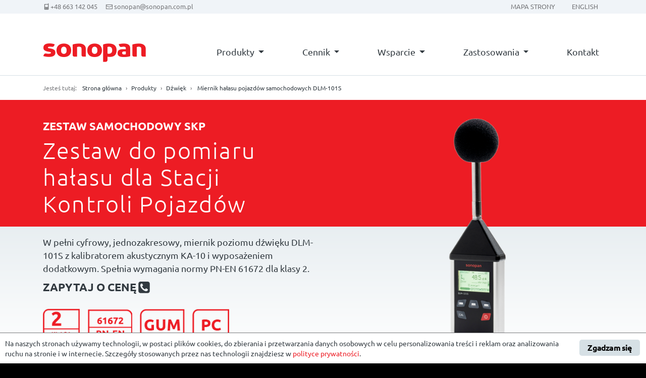

--- FILE ---
content_type: text/html; charset=UTF-8
request_url: https://www.sonopan.com.pl/pl/produkty/dzwiek/miernik-halasu-pojazdow-samochodowych-dlm-101s/
body_size: 38900
content:
<!doctype html>
<html lang="pl-PL"
	prefix="og: http://ogp.me/ns#" >
<head>
    <meta charset="UTF-8">
            <title>Miernik hałasu pojazdów samochodowych DLM-101S - Sonopan</title>
            <meta name="viewport" content="width=device-width, initial-scale=1, shrink-to-fit=no">
    
    <link rel="alternate" hreflang="pl" href="https://www.sonopan.com.pl/pl/produkty/dzwiek/miernik-halasu-pojazdow-samochodowych-dlm-101s/" />
<link rel="alternate" hreflang="en" href="https://www.sonopan.com.pl/en/products/sound/noise-meter-for-motor-vehicles-dlm-101s/" />

<!-- All in One SEO Pack 2.12 by Michael Torbert of Semper Fi Web Designob_start_detected [-1,-1] -->
<meta name="description"  content="Miernik poziomu dźwięku, hałasu. Spełnia wymagania normy PN-EN 61672 dla klasy 2. Pomiaru hałasu pojazdów samochodowych. Dla SKP i policji. Wzorcowanie." />

<link rel="canonical" href="https://www.sonopan.com.pl/pl/produkty/dzwiek/miernik-halasu-pojazdow-samochodowych-dlm-101s/" />
<meta property="og:title" content="Miernik hałasu pojazdów samochodowych DLM-101S - Sonopan" />
<meta property="og:type" content="article" />
<meta property="og:url" content="https://www.sonopan.com.pl/pl/produkty/dzwiek/miernik-halasu-pojazdow-samochodowych-dlm-101s/" />
<meta property="og:image" content="https://www.sonopan.com.pl/wp-content/plugins/all-in-one-seo-pack/images/default-user-image.png" />
<meta property="og:site_name" content="Sonopan" />
<meta property="og:description" content="Miernik poziomu dźwięku, hałasu. Spełnia wymagania normy PN-EN 61672 dla klasy 2. Pomiaru hałasu pojazdów samochodowych. Dla SKP i policji. Wzorcowanie." />
<meta property="article:published_time" content="2019-01-05T12:14:51Z" />
<meta property="article:modified_time" content="2024-12-31T09:01:32Z" />
<meta name="twitter:card" content="summary" />
<meta name="twitter:title" content="Miernik hałasu pojazdów samochodowych DLM-101S - Sonopan" />
<meta name="twitter:description" content="Miernik poziomu dźwięku, hałasu. Spełnia wymagania normy PN-EN 61672 dla klasy 2. Pomiaru hałasu pojazdów samochodowych. Dla SKP i policji. Wzorcowanie." />
<meta name="twitter:image" content="https://www.sonopan.com.pl/wp-content/plugins/all-in-one-seo-pack/images/default-user-image.png" />
<meta itemprop="image" content="https://www.sonopan.com.pl/wp-content/plugins/all-in-one-seo-pack/images/default-user-image.png" />
			<script type="text/javascript" >
				window.ga=window.ga||function(){(ga.q=ga.q||[]).push(arguments)};ga.l=+new Date;
				ga('create', 'UA-135446476-1', 'auto');
				// Plugins
				
				ga('send', 'pageview');
			</script>
			<script async src="https://www.google-analytics.com/analytics.js"></script>
			<!-- /all in one seo pack -->
<link rel='dns-prefetch' href='//s.w.org' />
		<script type="text/javascript">
			window._wpemojiSettings = {"baseUrl":"https:\/\/s.w.org\/images\/core\/emoji\/11\/72x72\/","ext":".png","svgUrl":"https:\/\/s.w.org\/images\/core\/emoji\/11\/svg\/","svgExt":".svg","source":{"concatemoji":"https:\/\/www.sonopan.com.pl\/wp-includes\/js\/wp-emoji-release.min.js"}};
			!function(a,b,c){function d(a,b){var c=String.fromCharCode;l.clearRect(0,0,k.width,k.height),l.fillText(c.apply(this,a),0,0);var d=k.toDataURL();l.clearRect(0,0,k.width,k.height),l.fillText(c.apply(this,b),0,0);var e=k.toDataURL();return d===e}function e(a){var b;if(!l||!l.fillText)return!1;switch(l.textBaseline="top",l.font="600 32px Arial",a){case"flag":return!(b=d([55356,56826,55356,56819],[55356,56826,8203,55356,56819]))&&(b=d([55356,57332,56128,56423,56128,56418,56128,56421,56128,56430,56128,56423,56128,56447],[55356,57332,8203,56128,56423,8203,56128,56418,8203,56128,56421,8203,56128,56430,8203,56128,56423,8203,56128,56447]),!b);case"emoji":return b=d([55358,56760,9792,65039],[55358,56760,8203,9792,65039]),!b}return!1}function f(a){var c=b.createElement("script");c.src=a,c.defer=c.type="text/javascript",b.getElementsByTagName("head")[0].appendChild(c)}var g,h,i,j,k=b.createElement("canvas"),l=k.getContext&&k.getContext("2d");for(j=Array("flag","emoji"),c.supports={everything:!0,everythingExceptFlag:!0},i=0;i<j.length;i++)c.supports[j[i]]=e(j[i]),c.supports.everything=c.supports.everything&&c.supports[j[i]],"flag"!==j[i]&&(c.supports.everythingExceptFlag=c.supports.everythingExceptFlag&&c.supports[j[i]]);c.supports.everythingExceptFlag=c.supports.everythingExceptFlag&&!c.supports.flag,c.DOMReady=!1,c.readyCallback=function(){c.DOMReady=!0},c.supports.everything||(h=function(){c.readyCallback()},b.addEventListener?(b.addEventListener("DOMContentLoaded",h,!1),a.addEventListener("load",h,!1)):(a.attachEvent("onload",h),b.attachEvent("onreadystatechange",function(){"complete"===b.readyState&&c.readyCallback()})),g=c.source||{},g.concatemoji?f(g.concatemoji):g.wpemoji&&g.twemoji&&(f(g.twemoji),f(g.wpemoji)))}(window,document,window._wpemojiSettings);
		</script>
		<style type="text/css">
img.wp-smiley,
img.emoji {
	display: inline !important;
	border: none !important;
	box-shadow: none !important;
	height: 1em !important;
	width: 1em !important;
	margin: 0 .07em !important;
	vertical-align: -0.1em !important;
	background: none !important;
	padding: 0 !important;
}
</style>
<link rel='stylesheet' id='ginger-style-css'  href='https://www.sonopan.com.pl/wp-content/plugins/ginger/front/css/cookies-enabler.css' type='text/css' media='all' />
<link rel='stylesheet' id='bootstrap-css'  href='https://www.sonopan.com.pl/wp-content/themes/sonopan-theme/css/bootstrap.min.css' type='text/css' media='all' />
<link rel='stylesheet' id='sonopan-css'  href='https://www.sonopan.com.pl/wp-content/themes/sonopan-theme/css/sonopan.min.css' type='text/css' media='all' />
<script type='text/javascript' src='https://www.sonopan.com.pl/wp-content/plugins/ginger/addon/analytics/gingeranalytics.min.js'></script>
<script type='text/javascript' src='https://www.sonopan.com.pl/wp-content/plugins/ginger/front/js/cookies-enabler.min.js'></script>
<link rel='https://api.w.org/' href='https://www.sonopan.com.pl/pl/wp-json/' />
<link rel="EditURI" type="application/rsd+xml" title="RSD" href="https://www.sonopan.com.pl/xmlrpc.php?rsd" />
<link rel="wlwmanifest" type="application/wlwmanifest+xml" href="https://www.sonopan.com.pl/wp-includes/wlwmanifest.xml" /> 
<link rel='prev' title='DSA-50F filtry oktawowe i 1/3 oktawowe' href='https://www.sonopan.com.pl/pl/produkty/akcesoria/dzwiek-2/dsa-50f/' />
<link rel='next' title='Całkujący miernik poziomu dźwięku DLM-101' href='https://www.sonopan.com.pl/pl/produkty/dzwiek/calkujacy-miernik-poziomu-dzwieku-dlm-101/' />

<link rel='shortlink' href='https://www.sonopan.com.pl/pl/?p=196' />
<link rel="alternate" type="application/json+oembed" href="https://www.sonopan.com.pl/pl/wp-json/oembed/1.0/embed/?url=https%3A%2F%2Fwww.sonopan.com.pl%2Fpl%2Fprodukty%2Fdzwiek%2Fmiernik-halasu-pojazdow-samochodowych-dlm-101s%2F" />
<link rel="alternate" type="text/xml+oembed" href="https://www.sonopan.com.pl/pl/wp-json/oembed/1.0/embed/?url=https%3A%2F%2Fwww.sonopan.com.pl%2Fpl%2Fprodukty%2Fdzwiek%2Fmiernik-halasu-pojazdow-samochodowych-dlm-101s%2F&#038;format=xml" />
<meta name="generator" content="WPML ver:4.2.4 stt:1,41;" />
            <script type="text/javascript">
        var ginger_logger = "Y";
        var ginger_logger_url = "https://www.sonopan.com.pl/pl/";
        var current_url = "https://www.sonopan.com.pl/pl/produkty/dzwiek/miernik-halasu-pojazdow-samochodowych-dlm-101s/";

        function gingerAjaxLogTime(status) {
            var xmlHttp = new XMLHttpRequest();
            var parameters = "ginger_action=time";
            var url= ginger_logger_url + "?" + parameters;
            xmlHttp.open("GET", url, true);

            //Black magic paragraph
            xmlHttp.setRequestHeader("Content-type", "application/x-www-form-urlencoded");

            xmlHttp.onreadystatechange = function() {
                if(xmlHttp.readyState == 4 && xmlHttp.status == 200) {
                    var time = xmlHttp.responseText;
                    gingerAjaxLogger(time, status);
                }
            }

            xmlHttp.send(parameters);
        }

        function gingerAjaxLogger(ginger_logtime, status) {
            console.log(ginger_logtime);
            var xmlHttp = new XMLHttpRequest();
            var parameters = "ginger_action=log&time=" + ginger_logtime + "&url=" + current_url + "&status=" + status;
            var url= ginger_logger_url + "?" + parameters;
            //console.log(url);
            xmlHttp.open("GET", url, true);

            //Black magic paragraph
            xmlHttp.setRequestHeader("Content-type", "application/x-www-form-urlencoded");

            xmlHttp.send(parameters);
        }

    </script>
    

    <!-- Icons -->
    <link rel="apple-touch-icon" sizes="180x180" href="https://www.sonopan.com.pl/wp-content/themes/sonopan-theme/icons/apple-touch-icon.png">
    <link rel="icon" type="image/png" sizes="32x32" href="https://www.sonopan.com.pl/wp-content/themes/sonopan-theme/icons/favicon-32x32.png">
    <link rel="icon" type="image/png" sizes="16x16" href="https://www.sonopan.com.pl/wp-content/themes/sonopan-theme/icons/favicon-16x16.png">
    <link rel="manifest" href="https://www.sonopan.com.pl/wp-content/themes/sonopan-theme/icons/site.webmanifest">
    <link rel="mask-icon" href="https://www.sonopan.com.pl/wp-content/themes/sonopan-theme/icons/safari-pinned-tab.svg" color="#ee1d23">
    <link rel="shortcut icon" href="https://www.sonopan.com.pl/wp-content/themes/sonopan-theme/icons/favicon.ico">
    <meta name="msapplication-TileColor" content="#ee1d23">
    <meta name="msapplication-config" content="https://www.sonopan.com.pl/wp-content/themes/sonopan-theme/icons/browserconfig.xml">
    <meta name="theme-color" content="#ffffff">

        
</head>

<body class="product-template-default single single-product postid-196 ">
<header><nav id="lang-menu" class="collapse d-lg-block"><div class="container"><div class="info"><a class="mobile" href="tel:+48663142045">+48 663 142 045</a><a class="e-mail" href="mailto:sonopan@sonopan.com.pl">sonopan@sonopan.com.pl</a></div><a href="https://www.sonopan.com.pl/en/products/sound/noise-meter-for-motor-vehicles-dlm-101s/" id="en_US">English</a><a href="/pl/sonopan/mapa-strony/">Mapa strony</a></div></nav><div id="main-menu" class="container pt-4 pt-lg-5"><nav class="navbar navbar-expand-lg navbar-light"><a class="navbar-brand" href="https://www.sonopan.com.pl/pl/"><h1>Aparatura do pomiarów akustycznych, fotometrycznych i drgań.</h1></a><button class="navbar-toggler collapsed" type="button" data-toggle="collapse" data-target="#main-nav"
                        data-targets="#lang-menu"
                        aria-expanded="false" aria-label="Toggle navigation"></button><div id="main-nav" class="collapse navbar-collapse"><ul class="navbar-nav d-flex justify-content-between"><li class="nav-item dropdown"><a  class="nav-link dropdown-toggle "                                     data-toggle="dropdown" aria-haspopup="true" aria-expanded="false"
            href="https://www.sonopan.com.pl/pl/produkty/">Produkty</a><div class="dropdown-menu wide" aria-labelledby="dropdown"><div><a  class="   "                                     href="https://www.sonopan.com.pl/pl/produkty/dzwiek/">Dźwięk</a><a  class="   "                                     href="https://www.sonopan.com.pl/pl/produkty/dzwiek/calkujacy-miernik-poziomu-dzwieku-dlm-101/">Całkujący miernik poziomu dźwięku DLM-101</a><a  class="   "                                     href="https://www.sonopan.com.pl/pl/produkty/dzwiek/miernik-halasu-pojazdow-samochodowych-dlm-101s/">Miernik hałasu pojazdów samochodowych DLM-101S</a><a  class="   "                                     href="https://www.sonopan.com.pl/pl/produkty/dzwiek/cyfrowy-analizator-dzwieku-dsa-50/">Cyfrowy analizator dźwięku DSA-50</a><a  class="   "                                     href="https://www.sonopan.com.pl/pl/produkty/dzwiek/stanowisko-do-pomiaru-mocy-akustycznej-apms-19/">System do pomiaru mocy akustycznej APMS-19</a><a  class="  more"                                     href="https://www.sonopan.com.pl/pl/produkty/dzwiek/">więcej</a></div><div><a  class="   "                                     href="https://www.sonopan.com.pl/pl/produkty/swiatlo/">Światło</a><a  class="   "                                     href="https://www.sonopan.com.pl/pl/produkty/swiatlo/luksomierz-precyzyjny-l-200-z-p-200/">Luksomierz precyzyjny L-200P</a><a  class="   "                                     href="https://www.sonopan.com.pl/pl/produkty/swiatlo/stykowy-miernik-luminancji-lmc-10p/">Stykowy miernik luminancji LMC-10P</a><a  class="  "                                     href="https://www.sonopan.com.pl/pl/produkty/swiatlo/kalibrator-fotometryczny-kf-10/">Kalibrator fotometryczny KF-10</a><a  class="  "                                     href="https://www.sonopan.com.pl/pl/produkty/swiatlo/radiometr-fotometr-ndtm-10/">Radiometr - Fotometr NDTM-10</a><a  class="  "                                     href="https://www.sonopan.com.pl/pl/produkty/swiatlo/radiometr-fotometr-l-420/">Radiometr - Fotometr L-420</a><a  class="  more"                                     href="https://www.sonopan.com.pl/pl/produkty/swiatlo/">więcej</a></div><div><a  class="   "                                     href="https://www.sonopan.com.pl/pl/produkty/drgania/">Drgania</a><a  class="   "                                     href="https://www.sonopan.com.pl/pl/produkty/drgania/zestaw-do-pomiaru-drgan-dva-100/">Zestaw do pomiaru drgań DVA-100</a><a  class=" more more"                                     href="https://www.sonopan.com.pl/pl/produkty/drgania/">więcej</a></div><div><a  class="   "                                     href="https://www.sonopan.com.pl/pl/produkty/oprogramowanie/">Oprogramowanie</a><a  class="   "                                     href="https://www.sonopan.com.pl/pl/produkty/oprogramowanie/apms-19-raport/">APMS-19 Raport</a><a  class="   "                                     href="https://www.sonopan.com.pl/pl/produkty/oprogramowanie/dsa-monitor/">Program DSA Monitor</a><a  class="   "                                     href="https://www.sonopan.com.pl/pl/produkty/oprogramowanie/program-rf200c/">Program RF200C</a><a  class="   "                                     href="https://www.sonopan.com.pl/pl/produkty/oprogramowanie/program-l420/">Program L420</a><a  class="   "                                     href="https://www.sonopan.com.pl/pl/produkty/oprogramowanie/program-rf-1xx/">Program RF-1xx</a><a  class=" more more"                                     href="https://www.sonopan.com.pl/pl/produkty/oprogramowanie/">więcej</a></div><div><a  class="   "                                     href="https://www.sonopan.com.pl/pl/produkty/akcesoria/">Akcesoria</a><a  class="  "                                     href="https://www.sonopan.com.pl/pl/produkty/akcesoria/dzwiek-2/przedluzacz-mikrofonowy-pd5l6/">Przedłużacz mikrofonowy PD5L6</a><a  class="   "                                     href="https://www.sonopan.com.pl/pl/produkty/akcesoria/dzwiek-2/osprzet-wszech-pogodowy-mikrofonu-owp/">Osprzęt wszech-pogodowy mikrofonu OWP</a><a  class="   "                                     href="https://www.sonopan.com.pl/pl/produkty/akcesoria/dzwiek-2/oslona-przeciwwietrzna-mikrofonu-op60-2/">Osłona przeciwwietrzna mikrofonu OP60/2</a><a  class="   "                                     href="https://www.sonopan.com.pl/pl/produkty/akcesoria/dzwiek-2/zestaw-oslon-do-pomiaru-turbin-wiatrowych-zwt-1/">Zestaw osłon do pomiaru turbin wiatrowych ZTW-1</a><a  class="  "                                     href="https://www.sonopan.com.pl/pl/produkty/akcesoria/swiatlo-2/uchwyt-glowicy-fotometrycznej-ug/">Uchwyt głowicy fotometrycznej UG</a><a  class=" more more"                                     href="https://www.sonopan.com.pl/pl/produkty/akcesoria/">więcej</a></div></div></li><li class="nav-item dropdown"><a  class="nav-link dropdown-toggle "                                     data-toggle="dropdown" aria-haspopup="true" aria-expanded="false"
            href="https://www.sonopan.com.pl/pl/cennik-produktow-i-uslug/">Cennik</a><div class="dropdown-menu" aria-labelledby="dropdown"><a  class="  "                                     href="/pl/cennik-produktow-i-uslug/#dzwiek_produkty">Dźwięk - produkty</a><a  class="  "                                     href="/pl/cennik-produktow-i-uslug/#dzwiek_akcesoria">Dźwięk - akcesoria</a><a  class="  "                                     href="/pl/cennik-produktow-i-uslug/#dzwiek_uslugi">Dźwięk - usługi</a><a  class=" sep "                                     href="/pl/cennik-produktow-i-uslug/#swiatlo_produkty">Światło - produkty</a><a  class="  "                                     href="/pl/cennik-produktow-i-uslug/#swiatlo_akcesoria">Światło - akcesoria</a><a  class="  "                                     href="/pl/cennik-produktow-i-uslug/#swiatlo_uslugi">Światło - usługi</a><a  class=" sep "                                     href="/pl/cennik-produktow-i-uslug/#drgania_produkty">Drgania - produkty</a><a  class="  "                                     href="/pl/cennik-produktow-i-uslug/#drgania_uslugi">Drgania - usługi</a></div></li><li class="nav-item dropdown"><a  class="nav-link dropdown-toggle "                                     data-toggle="dropdown" aria-haspopup="true" aria-expanded="false"
            href="https://www.sonopan.com.pl/pl/wsparcie/">Wsparcie</a><div class="dropdown-menu" aria-labelledby="dropdown"><a  class="   "                                     href="https://www.sonopan.com.pl/pl/wsparcie/zasady-zakupow/">Zasady zakupów</a><a  class="   "                                     href="https://www.sonopan.com.pl/pl/wsparcie/uslugi/">Usługi</a><a  class="   "                                     href="https://www.sonopan.com.pl/pl/wsparcie/dokumentacja/">Dokumentacja</a><a  class="   "                                     href="https://www.sonopan.com.pl/pl/wsparcie/oprogramowanie/">Oprogramowanie</a><a  class="   "                                     href="https://www.sonopan.com.pl/pl/wsparcie/naprawy-i-przeglady/">Naprawy i przeglądy</a><a  class=" sep  "                                     href="https://www.sonopan.com.pl/pl/baza-wiedzy/pytania-i-odpowiedzi/">Pytania i odpowiedzi</a><a  class="  "                                     href="https://www.sonopan.com.pl/pl/baza-wiedzy/akustyka-podstawy/">Akustyka – podstawy</a><a  class="  "                                     href="https://www.sonopan.com.pl/pl/baza-wiedzy/fotometria-podstawy/">Fotometria – podstawy</a><a  class="   "                                     href="https://www.sonopan.com.pl/pl/baza-wiedzy/normy-i-akty-prawne/">Normy i akty prawne</a></div></li><li class="nav-item dropdown"><a  class="nav-link dropdown-toggle "                                     data-toggle="dropdown" aria-haspopup="true" aria-expanded="false"
            href="https://www.sonopan.com.pl/pl/zastosowania/">Zastosowania</a><div class="dropdown-menu" aria-labelledby="dropdown"><a  class="   "                                     href="https://www.sonopan.com.pl/pl/zastosowania/pomiary-bhp/">Pomiary BHP</a><a  class="   "                                     href="https://www.sonopan.com.pl/pl/zastosowania/halas-srodowiskowy/">Hałas środowiskowy</a><a  class="   "                                     href="https://www.sonopan.com.pl/pl/zastosowania/halas-pojazdow/">Hałas pojazdów</a><a  class="   "                                     href="https://www.sonopan.com.pl/pl/zastosowania/halas-maszyn/">Hałas maszyn</a><a  class="   "                                     href="https://www.sonopan.com.pl/pl/zastosowania/pomiary-oswietlenia/">Pomiary oświetlenia</a></div></li><li class="nav-item"><a  class="nav-link "                                     href="https://www.sonopan.com.pl/pl/sonopan/kontakt/">Kontakt</a></li></ul></div></nav></div></header>    <nav aria-label="breadcrumb" class="breadcrumbs"><div><div class="container">
                    Jesteś tutaj:
                    <ol><li><a href="https://www.sonopan.com.pl/pl/">Strona główna</a></li><li><a href="https://www.sonopan.com.pl/pl/produkty/">Produkty</a></li><li><a href="https://www.sonopan.com.pl/pl/produkty/dzwiek/">Dźwięk</a></li><li>
                                                                    Miernik hałasu pojazdów samochodowych DLM-101S
                                                            </li></ol></div></div></nav>    <main><article><section id="product-jumbo"><div class="container jumbo"><div class="product-img"><img src="https://www.sonopan.com.pl/wp-content/uploads/2019/01/DLM-101s-2.png" alt=""
                                            srcset="/wp-content/uploads/2019/01/DLM-101s-2-150x150.png 150w, /wp-content/uploads/2019/01/DLM-101s-2-400x400.png 400w, /wp-content/uploads/2019/01/DLM-101s-2-540x540.png 540w, /wp-content/uploads/2019/01/DLM-101s-2.png 600w"
                                ></div><div class="title-box"><div><h2>Zestaw Samochodowy SKP
                                                                                                                                                                                                                    </h2><h1>Zestaw do pomiaru hałasu dla Stacji Kontroli Pojazdów</h1></div></div><div class="info-box"><p>W pełni cyfrowy, jednozakresowy, miernik poziomu dźwięku DLM-101S z kalibratorem akustycznym KA-10 i wyposażeniem dodatkowym.
Spełnia wymagania normy PN-EN 61672 dla klasy 2.
                                                                    <br><a class="price phone-after"
                                           href="tel:+48857423662">Zapytaj o cenę</a></p></div><div class="main-feature-logos"><img src="https://www.sonopan.com.pl/wp-content/uploads/2019/01/KLASA_2-1.png" alt="Klasa&#x20;2"
                                ><img src="https://www.sonopan.com.pl/wp-content/uploads/2019/02/61672.png" alt="61672"
                                ><img src="https://www.sonopan.com.pl/wp-content/uploads/2019/01/GUM-1.png" alt="GUM"
                                ><img src="https://www.sonopan.com.pl/wp-content/uploads/2019/01/PC-1.png" alt="PC"
                                ></div></div></section><nav id="product-nav-header" aria-hidden="true"
                     class="instapaper_ignore">Zestaw do pomiaru hałasu dla Stacji Kontroli Pojazdów
                    <span>Zestaw Samochodowy SKP</span><a class="go-top" href="#top"></a></nav><nav id="product-nav" class="instapaper_ignore"><div class="container nav nav-pills flex-column flex-sm-row nav-justified"><a class="nav-item nav-link" href="#features">Cechy produktu</a><a class="nav-item nav-link" href="#specs">Dane techniczne</a><a class="nav-item nav-link" href="#download">Pliki do pobrania</a><a class="nav-item nav-link" href="#related">Powiązane produkty</a></div></nav><div class="product-desc"><section id="features" class="container"><h2>&nbsp;</h2><h4>Pomiar hałasu pojazdów samochodowych</h4><p>Miernik przeznaczony jest do pomiaru hałasu wytwarzanego przez pojazdy samochodowe na postoju, a także do oceny głośności sygnału dźwiękowego (klaksonu). Urządzenie spełnia wymagania Instytutu Transportu Samochodowego w Warszawie i umożliwia pomiary zgodnie z przepisami prawa. Metalowa obudowa zapewnia odporność na czynniki występujące na stacji obsługi pojazdów.</p><h4>Współpraca z PC</h4><p>Program AS-200 Raport umożliwia przesłanie wyników pomiarów do komputera, zapisanie ich w bazie danych oraz wydruk raportu.</p><h4>Właściwości</h4><ul><li>Wyposażenie zestawu umożliwia wykonanie pomiarów przez jedną osobę.</li><li>Statyw oraz przymiar pozwalają umieścić mikrofon we właściwym położeniu względem wylotu rury wydechowej pojazdu.</li><li>Przedłużacz umożliwia osobie prowadzającej pomiar zajęcie miejsca kierowcy i obsługiwanie pojazdu.</li><li>Wbudowana procedura pomiarowa, zgodna z przepisami prawa, ułatwia prawidłowe wykonanie pomiaru.</li><li>Wbudowany obrotomierz umożliwia prawidłowy pomiar hałasu pojazdów nie posiadających wskaźnika obrotów lub z uszkodzonym obrotomierzem.</li></ul><h4>Elementy zestawu</h4><ul><li>Miernik poziomu dźwięku DLM-101S.</li><li>Oprogramowanie AS-200 Raport.</li><li>Kalibrator akustyczny KA-10.</li><li>Sonda obrotomierza do silników z zapłonem iskrowym.</li><li>Sonda obrotomierza do silników z zapłonem samoczynnym fi 6mm.</li><li>Statyw mikrofonu.</li><li>Przymiar.</li><li>Przewód do połączenia miernika z PC.</li><li>Przedłużacz mikrofonowy 6m</li><li>walizka transportowa.</li></ul></section><section id="images" class="container"><div id="product-img-1" class="col-xs-12 col-ss-12 col-6"
                                        style="background-image: url('https://www.sonopan.com.pl/wp-content/uploads/2019/01/DLM-101s-waliza.png');"
            role="img"
            aria-label=""><a data-zoom="#product-img-1"></a></div><div id="product-img-2" class="col-xs-12 col-ss-12 col-6"
                                        style="background-image: url('https://www.sonopan.com.pl/wp-content/uploads/2019/01/DLM-101s_5.png');"
            role="img"
            aria-label=""><a data-zoom="#product-img-2"></a></div><div id="product-img-3" class="col-xs-12 col-ss-12 col-4"
                                        style="background-image: url('https://www.sonopan.com.pl/wp-content/uploads/2019/01/DLM-101s_2.png');"
            role="img"
            aria-label=""><a href="#ms1" data-zoom="#product-img-3"></a></div><div id="product-img-4" class="col-xs-12 col-ss-12 col-4"
                                        style="background-image: url('https://www.sonopan.com.pl/wp-content/uploads/2019/02/DLM-101s-reka.jpg');"
            role="img"
            aria-label=""><a href="#ms1" data-zoom="#product-img-4"></a></div><div id="product-img-5" class="col-xs-12 col-ss-12 col-4"
                                        style="background-image: url('https://www.sonopan.com.pl/wp-content/uploads/2019/01/DLM-101s_3.png');"
            role="img"
            aria-label=""><a href="#ms1" data-zoom="#product-img-5"></a></div></section><section>&nbsp;</section><section id="specs" class="container"><h2>Dane techniczne</h2><dl><dt>Klasa dokładności:</dt><dd>2</dd><dt>Mikrofon pomiarowy:</dt><dd>1/2" polaryzowany</dd><dt>Zakres pomiarowy L<sub>AF</sub>:</dt><dd>50 – 135 dBA</dd><dt>Charakterystyki częstotliwościowe:</dt><dd>A, C</dd><dt>Charakterystyki dynamiczne:</dt><dd>Fast</dd><dt>Wyświetlacz:</dt><dd>LCD 128x64 podświetlany</dd><dt>Obrotomierz:</dt><dd>wbudowany</dd><dt>Zakres pomiaru obrotomierza:</dt><dd>500 – 9999 obr/min</dd><dt>Interfejs:</dt><dd>RS-232</dd><dt>Temperatura pracy:</dt><dd>-10 ÷ +50 ºC</dd><dt>Zasilanie:</dt><dd>akumulator wewnętrzny Li-ION 700 mAh</dd><dt>Czas ciągłej pracy:</dt><dd>16 h</dd><dt>Wymiary bez mikrofonu:</dt><dd>182 x 81 x 30 mm</dd><dt>Waga:</dt><dd>480 g</dd></dl></section><section id="download"><h2>Pliki do pobrania</h2><div><div class="container"><ul><li><a href="/pl/download/2024/12/DLM-101S-instrukcja-obslugi-CE-ZT-2024-12-03.pdf"
                                                   download="DLM-101S&#x20;instrukcja&#x20;obslugi&#x20;CE&#x20;ZT&#x20;2024-12-03.pdf"><span
                                                            aria-hidden="true"
                                                            class="instapaper_ignore">pdf</span>DLM-101S instrukcja obslugi CE ZT 2024-12-03
                                                </a></li><li><a href="/pl/download/2024/12/DLM-101S-instrukcja-warsztatowa-2024-12-04.pdf"
                                                   download="DLM-101S&#x20;instrukcja&#x20;warsztatowa&#x20;2024-12-04.pdf"><span
                                                            aria-hidden="true"
                                                            class="instapaper_ignore">pdf</span>DLM-101S instrukcja warsztatowa 2024-12-04
                                                </a></li><li><a href="/pl/download/2024/12/DLM-101S-decyzja-ZT-40_2024.pdf"
                                                   download="DLM-101S&#x20;decyzja&#x20;ZT-40_2024.pdf"><span
                                                            aria-hidden="true"
                                                            class="instapaper_ignore">pdf</span>DLM-101S decyzja ZT-40_2024
                                                </a></li></ul></div></div></section><section id="related" class="container"><h2>Powiązane produkty</h2><ul class="product-list"><li id="rel-product-246"><a href="/pl/produkty/akcesoria/dzwiek-2/oslona-przeciwwietrzna-mikrofonu-op60-2/" data-zoom="#rel-product-246"
                       title="Os&#x0142;ona&#x20;przeciwwietrzna&#x20;mikrofonu&#x20;OP60&#x2F;2"><div     style="background-image: url('https://www.sonopan.com.pl/wp-content/uploads/2019/01/OP1.png');"
            role="img"
            aria-label=""></div><h4>OP60/2</h4><h3>Osłona przeciwwietrzna mikrofonu 1/2&quot;</h3><p>Osłona wykorzystywana w trakcie pomiarów do minimalizacji wpływu wiatru oraz do ochrony mikrofonu przed kurzem.
                            <span>więcej &raquo;</span></p></a></li><li id="rel-product-477"><a href="/pl/produkty/oprogramowanie/as-200-raport/" data-zoom="#rel-product-477"
                       title="Program&#x20;AS-200&#x20;Raport"><div     style="background-image: url('https://www.sonopan.com.pl/wp-content/uploads/2019/01/Program_AS-200-Raport.png');"
            role="img"
            aria-label=""></div><h4>AS-200 Raport</h4><h3>Program AS-200 Raport</h3><p>Przeznaczony do tworzenia raportów z pomiaru hałasu pojazdów samochodowych podczas badań diagnostycznych. 
                            <span>więcej &raquo;</span></p></a></li><li id="rel-product-206"><a href="/pl/produkty/dzwiek/kalibrator-akustyczny-ka-10/" data-zoom="#rel-product-206"
                       title="Kalibrator&#x20;akustyczny&#x20;KA-10"><div     style="background-image: url('https://www.sonopan.com.pl/wp-content/uploads/2019/01/KA-10.png');"
            role="img"
            aria-label=""></div><h4>KA-10</h4><h3>Kalibrator akustyczny</h3><p>Wzorcowe źródło ciśnienia akustycznego. Spełnia wymagania normy  PN-EN 60942  dla klasy 2.
                            <span>więcej &raquo;</span></p></a></li><li id="rel-product-252"><a href="/pl/produkty/akcesoria/dzwiek-2/statyw-mikrofonowy-sm-2/" data-zoom="#rel-product-252"
                       title="Statyw&#x20;mikrofonowy&#x20;SM-2"><div     style="background-image: url('https://www.sonopan.com.pl/wp-content/uploads/2019/01/Statyw_3.png');"
            role="img"
            aria-label=""></div><h4>SM-2</h4><h3>Statyw mikrofonowy 2m</h3><p>Regulowany statyw do mocowania mikrofonu pomiarowego o wysokości maksymalnej 2 m.

                            <span>więcej &raquo;</span></p></a></li><li id="rel-product-255"><a href="/pl/produkty/akcesoria/pozostale/konwerter-usb-2-rs232/" data-zoom="#rel-product-255"
                       title="Konwerter&#x20;USB&#x20;2&#x20;RS232"><div     style="background-image: url('https://www.sonopan.com.pl/wp-content/uploads/2019/01/USB-2.png');"
            role="img"
            aria-label=""></div><h4>USB 2 RS232</h4><h3>Konwerter USB</h3><p>Konwerter interfejsu USB na RS-232.
                            <span>więcej &raquo;</span></p></a></li></ul></section></div></article></main><footer><div class="container"><ul><li><a                                         href="https://www.sonopan.com.pl/pl/sonopan/">Sonopan</a><div><a                                         href="https://www.sonopan.com.pl/pl/aktualnosci/">Aktualności</a><a                                         href="https://www.sonopan.com.pl/pl/sonopan/o-nas/">O nas</a><a                                         href="https://www.sonopan.com.pl/pl/sonopan/polityka-prywatnosci/">Polityka prywatności</a><a                                         href="https://www.sonopan.com.pl/pl/sonopan/mapa-strony/">Mapa strony</a><a                                         href="https://www.sonopan.com.pl/pl/sonopan/kontakt/">Kontakt</a></div></li><li><a                                         href="https://www.sonopan.com.pl/pl/produkty/">Produkty</a><div><a                                         href="https://www.sonopan.com.pl/pl/produkty/dzwiek/">Dźwięk</a><a                                         href="https://www.sonopan.com.pl/pl/produkty/swiatlo/">Światło</a><a                                         href="https://www.sonopan.com.pl/pl/produkty/drgania/">Drgania</a><a                                         href="https://www.sonopan.com.pl/pl/produkty/oprogramowanie/">Oprogramowanie</a><a                                         href="https://www.sonopan.com.pl/pl/produkty/akcesoria/">Akcesoria</a><a                                         href="https://www.sonopan.com.pl/pl/cennik-produktow-i-uslug/">Cennik</a></div></li><li><a                                         href="https://www.sonopan.com.pl/pl/wsparcie/">Wsparcie</a><div><a                                         href="https://www.sonopan.com.pl/pl/wsparcie/zasady-zakupow/">Zasady zakupów</a><a                                         href="https://www.sonopan.com.pl/pl/wsparcie/uslugi/">Usługi</a><a                                         href="https://www.sonopan.com.pl/pl/wsparcie/dokumentacja/">Dokumentacja</a><a                                         href="https://www.sonopan.com.pl/pl/wsparcie/oprogramowanie/">Oprogramowanie</a><a                                         href="https://www.sonopan.com.pl/pl/wsparcie/naprawy-i-przeglady/">Naprawy i przeglądy</a></div></li><li><a                                         href="https://www.sonopan.com.pl/pl/baza-wiedzy/">Baza wiedzy</a><div><a                                         href="https://www.sonopan.com.pl/pl/baza-wiedzy/pytania-i-odpowiedzi/">Pytania i odpowiedzi</a><a                                         href="https://www.sonopan.com.pl/pl/baza-wiedzy/akustyka-podstawy/">Akustyka – podstawy</a><a                                         href="https://www.sonopan.com.pl/pl/baza-wiedzy/fotometria-podstawy/">Fotometria – podstawy</a><a                                         href="https://www.sonopan.com.pl/pl/baza-wiedzy/normy-i-akty-prawne/">Normy i akty prawne</a></div></li><li><a                                         href="https://www.sonopan.com.pl/pl/zastosowania/">Zastosowania</a><div><a                                         href="https://www.sonopan.com.pl/pl/zastosowania/pomiary-bhp/">Pomiary BHP</a><a                                         href="https://www.sonopan.com.pl/pl/zastosowania/halas-srodowiskowy/">Hałas środowiskowy</a><a                                         href="https://www.sonopan.com.pl/pl/zastosowania/halas-maszyn/">Hałas maszyn</a><a                                         href="https://www.sonopan.com.pl/pl/zastosowania/halas-pojazdow/">Hałas pojazdów</a><a                                         href="https://www.sonopan.com.pl/pl/zastosowania/pomiary-oswietlenia/">Pomiary oświetlenia</a></div></li><li class="address"><span class="logo"></span><div><span>SONOPAN Sp. z o.o.  w likwidacji</span><span>ul. Ciołkowskiego 2/2, 15-950 Białystok, POLSKA</span><span><span class="phone"></span> +48 663 142 045, <span class="e-mail"></span> sonopan@sonopan.com.pl</span></div></li></ul></div><div class="container"><div class="copy">© Copyright 2018 - SONOPAN Sp. z o.o w likwidacji</div></div></footer><script type='text/javascript' src='https://www.sonopan.com.pl/wp-content/themes/sonopan-theme/js/jquery.min.js'></script>
<script type='text/javascript' src='https://www.sonopan.com.pl/wp-content/themes/sonopan-theme/js/popper.min.js'></script>
<script type='text/javascript' src='https://www.sonopan.com.pl/wp-content/themes/sonopan-theme/js/bootstrap.min.js'></script>
<script type='text/javascript' src='https://www.sonopan.com.pl/wp-content/themes/sonopan-theme/js/sonopan.js'></script>
<script type='text/javascript' src='https://www.sonopan.com.pl/wp-includes/js/wp-embed.min.js'></script>
    
    <!-- Init the script -->
    <script>
        COOKIES_ENABLER.init({
            scriptClass: 'ginger-script',
            iframeClass: 'ginger-iframe',
            acceptClass: 'ginger-accept',
            disableClass: 'ginger-disable',
            dismissClass: 'ginger-dismiss',
            bannerClass: 'ginger_banner-wrapper',
            bannerHTML:
                document.getElementById('ginger-banner-html') !== null ?
                    document.getElementById('ginger-banner-html').innerHTML :
                    '<div class="ginger_banner bottom light ginger_container ginger_container--open">'
                                                            + '<a href="#" class="ginger_btn ginger-accept ginger_btn_accept_all">'
                    + 'Zgadzam się'
                    + '<\/a>'
                    + '<p class="ginger_message">'
                    + 'Na naszych stronach używamy technologii, w postaci plików cookies, do zbierania i przetwarzania danych osobowych w celu personalizowania treści i reklam oraz analizowania ruchu na stronie i w internecie. Szczegóły stosowanych przez nas technologii znajdziesz w <a href=\"/pl/sonopan/polityka-prywatnosci/\">polityce prywatności<\/a>.'
                    + '</p>'
                                        + '<\/div>',
                                    cookieDuration: 30,
                        eventScroll: false,
            scrollOffset: 20,
            clickOutside: false,
            cookieName: 'ginger-cookie',
            forceReload: false,
            iframesPlaceholder: true,
            iframesPlaceholderClass: 'ginger-iframe-placeholder',
            iframesPlaceholderHTML:
                document.getElementById('ginger-iframePlaceholder-html') !== null ?
                    document.getElementById('ginger-iframePlaceholder-html').innerHTML :
                    '<p>Na naszych stronach używamy technologii, w postaci plików cookies, do zbierania i przetwarzania danych osobowych w celu personalizowania treści i reklam oraz analizowania ruchu na stronie i w internecie. Szczegóły stosowanych przez nas technologii znajdziesz w <a href=\"/pl/sonopan/polityka-prywatnosci/\">polityce prywatności<\/a>.'
                    + '<a href="#" class="ginger_btn ginger-accept">Zgadzam się</a>'
                    + '<\/p>'
        });
    </script>
    <!-- End Ginger Script -->


</body>
</html>



--- FILE ---
content_type: text/css
request_url: https://www.sonopan.com.pl/wp-content/themes/sonopan-theme/css/sonopan.min.css
body_size: 37101
content:
@charset "UTF-8";@font-face{font-family:'sonopan-icon';src:url("../fonts/sonopan-icon.eot?dcqxo");src:url("../fonts/sonopan-icon.eot?dcqxo#iefix") format("embedded-opentype"),url("../fonts/sonopan-icon.ttf?dcqxo") format("truetype"),url("../fonts/sonopan-icon.woff?dcqxo") format("woff"),url("../fonts/sonopan-icon.svg?dcqxo#sonopan-icon") format("svg");font-weight:normal;font-style:normal}.phone:before{margin-right:3px;content:"";font-family:'sonopan-icon' !important;speak:none;font-style:normal;font-weight:normal;font-variant:normal;text-transform:none;-webkit-font-smoothing:antialiased;-moz-osx-font-smoothing:grayscale}.phone-after:after{margin-left:3px;content:"";font-family:'sonopan-icon' !important;speak:none;font-style:normal;font-weight:normal;font-variant:normal;text-transform:none;-webkit-font-smoothing:antialiased;-moz-osx-font-smoothing:grayscale}.mobile:before{margin-right:3px;content:"";font-family:'sonopan-icon' !important;speak:none;font-style:normal;font-weight:normal;font-variant:normal;text-transform:none;-webkit-font-smoothing:antialiased;-moz-osx-font-smoothing:grayscale}.e-mail:before{margin-right:3px;content:"";font-family:'sonopan-icon' !important;speak:none;font-style:normal;font-weight:normal;font-variant:normal;text-transform:none;-webkit-font-smoothing:antialiased;-moz-osx-font-smoothing:grayscale}@font-face{font-family:'Ubuntu';font-style:normal;font-weight:300;src:local("Ubuntu Light"),local("Ubuntu-Light"),url("../fonts/4iCv6KVjbNBYlgoC1CzjvmyNL4U.woff2") format("woff2"),url("../fonts/Ubuntu-Light.ttf") format("truetype");unicode-range:U+0100-024F,U+0259,U+1E00-1EFF,U+2020,U+20A0-20AB,U+20AD-20CF,U+2113,U+2C60-2C7F,U+A720-A7FF}@font-face{font-family:'Ubuntu';font-style:normal;font-weight:300;src:local("Ubuntu Light"),local("Ubuntu-Light"),url("../fonts/4iCv6KVjbNBYlgoC1CzjsGyN.woff2") format("woff2"),url("../fonts/Ubuntu-Light.ttf") format("truetype");unicode-range:U+0000-00FF,U+0131,U+0152-0153,U+02BB-02BC,U+02C6,U+02DA,U+02DC,U+2000-206F,U+2074,U+20AC,U+2122,U+2191,U+2193,U+2212,U+2215,U+FEFF,U+FFFD}@font-face{font-family:'Ubuntu';font-style:normal;font-weight:400;src:local("Ubuntu Regular"),local("Ubuntu-Regular"),url("../fonts/4iCs6KVjbNBYlgoKcQ72j00.woff2") format("woff2"),url("../fonts/Ubuntu-Regular.ttf") format("truetype");unicode-range:U+0100-024F,U+0259,U+1E00-1EFF,U+2020,U+20A0-20AB,U+20AD-20CF,U+2113,U+2C60-2C7F,U+A720-A7FF}@font-face{font-family:'Ubuntu';font-style:normal;font-weight:400;src:local("Ubuntu Regular"),local("Ubuntu-Regular"),url("../fonts/4iCs6KVjbNBYlgoKfw72.woff2") format("woff2"),url("../fonts/Ubuntu-Regular.ttf") format("truetype");unicode-range:U+0000-00FF,U+0131,U+0152-0153,U+02BB-02BC,U+02C6,U+02DA,U+02DC,U+2000-206F,U+2074,U+20AC,U+2122,U+2191,U+2193,U+2212,U+2215,U+FEFF,U+FFFD}@font-face{font-family:'Ubuntu';font-style:normal;font-weight:500;src:local("Ubuntu Medium"),local("Ubuntu-Medium"),url("../fonts/4iCv6KVjbNBYlgoCjC3jvmyNL4U.woff2") format("woff2"),url("../fonts/Ubuntu-Medium.ttf") format("truetype");unicode-range:U+0100-024F,U+0259,U+1E00-1EFF,U+2020,U+20A0-20AB,U+20AD-20CF,U+2113,U+2C60-2C7F,U+A720-A7FF}@font-face{font-family:'Ubuntu';font-style:normal;font-weight:500;src:local("Ubuntu Medium"),local("Ubuntu-Medium"),url("../fonts/4iCv6KVjbNBYlgoCjC3jsGyN.woff2") format("woff2"),url("../fonts/Ubuntu-Medium.ttf") format("truetype");unicode-range:U+0000-00FF,U+0131,U+0152-0153,U+02BB-02BC,U+02C6,U+02DA,U+02DC,U+2000-206F,U+2074,U+20AC,U+2122,U+2191,U+2193,U+2212,U+2215,U+FEFF,U+FFFD}@font-face{font-family:'Ubuntu';font-style:normal;font-weight:700;src:local("Ubuntu Bold"),local("Ubuntu-Bold"),url("../fonts/4iCv6KVjbNBYlgoCxCvjvmyNL4U.woff2") format("woff2"),url("../fonts/Ubuntu-Bold.ttf") format("truetype");unicode-range:U+0100-024F,U+0259,U+1E00-1EFF,U+2020,U+20A0-20AB,U+20AD-20CF,U+2113,U+2C60-2C7F,U+A720-A7FF}@font-face{font-family:'Ubuntu';font-style:normal;font-weight:700;src:local("Ubuntu Bold"),local("Ubuntu-Bold"),url("../fonts/4iCv6KVjbNBYlgoCxCvjsGyN.woff2") format("woff2"),url("../fonts/Ubuntu-Bold.ttf") format("truetype");unicode-range:U+0000-00FF,U+0131,U+0152-0153,U+02BB-02BC,U+02C6,U+02DA,U+02DC,U+2000-206F,U+2074,U+20AC,U+2122,U+2191,U+2193,U+2212,U+2215,U+FEFF,U+FFFD}*{font-family:'Ubuntu',sans-serif}p,li,dt,dd,.text{font-size:.9rem;color:#323a40;font-weight:400}h1{font-size:1.4rem;color:#000;font-weight:400}h2{font-size:1.2rem;color:#000;font-weight:400}h3,h5{font-size:1.05rem;color:#ed1c24;font-weight:500}h5{color:#000}h5 span{font-weight:300}@media(min-width:400px){p,li,dt,dd,.text{font-size:1rem}h1{font-size:1.5rem}h2{font-size:1.2rem}h3,h5{font-size:1.05rem}}@media(min-width:576px){p,li,dt,dd,.text{font-size:1rem}h1,h5{font-size:1.6rem}h2{font-size:1.3rem}h3{font-size:1.1rem}}@media(min-width:768px){p,li,dt,dd,.text{font-size:1rem}h1,h5{font-size:1.7rem}h2{font-size:1.4rem}h3{font-size:1.2rem}}@media(min-width:992px){p,li,dt,dd,.text{font-size:1rem}h1,h5{font-size:1.9rem}h2{font-size:1.4rem}h3{font-size:1.25rem}}@media(min-width:1200px){p,li,dt,dd,.text{font-size:1.1rem}h1,h5{font-size:2.2rem}h2{font-size:1.5rem}h3{font-size:1.25rem}}.col-xs-12,.col-xs-6,.col-xs-4,.col-ss-12,.col-ss-6,.col-ss-4{display:block;position:relative;width:100%;min-height:1px;padding:15px}@media(min-width:400px) and (max-width:575.98px){.col-ss-12{-webkit-box-flex:0;-ms-flex:0 0 100%;flex:0 0 100%;max-width:100%}.col-ss-6{-webkit-box-flex:0;-ms-flex:0 0 50%;flex:0 0 50%;max-width:50%}.col-ss-4{-webkit-box-flex:0;-ms-flex:0 0 33.333333%;flex:0 0 33.333333%;max-width:33.333333%}.d-ss-none{display:none}.d-ss-block{display:block !important}}@media(max-width:399.98px){.col-xs-12{-webkit-box-flex:0;-ms-flex:0 0 100%;flex:0 0 100%;max-width:100%}.col-xs-6{-webkit-box-flex:0;-ms-flex:0 0 50%;flex:0 0 50%;max-width:50%}.col-xs-4{-webkit-box-flex:0;-ms-flex:0 0 33.333333%;flex:0 0 33.333333%;max-width:33.333333%}.d-xs-none{display:none}.d-xs-block{display:block !important}}main.container-fluid{padding-left:0;padding-right:0}html{overflow-y:scroll;height:100%;width:100%}body{background-color:#000;color:#acb8bf;height:100%;display:table;width:100%}header{background-color:#FFF;color:#323a40;display:table-row;height:10px}nav.breadcrumbs{display:table-row;height:10px}main{background-color:#FFF;color:#323a40;display:table-row;height:auto}footer{display:table-row;height:10px}#lang-menu{background-color:#f0f4f8}#lang-menu *{font-size:.8rem;color:#757679;text-transform:uppercase}#lang-menu a,#lang-menu span{display:block;float:right;margin:0 0 0 1.8rem;padding:2px .1rem 0 .1rem;border-bottom:2px solid transparent}#lang-menu a:hover{text-decoration:none;color:#000;border-bottom-color:#ed1c24}#lang-menu .info{display:block;float:left}#lang-menu .info a,#lang-menu .info span{float:left;margin:0;margin-left:.4rem;text-transform:initial !important}#lang-menu:after{content:"";clear:both;display:block}@media(min-width:992px){#lang-menu a,#lang-menu span{margin:0 .1rem 0 1rem;padding:.2rem .5rem;font-size:.8rem}#lang-menu .info *:first-child{padding-left:2px}#lang-menu .info a,#lang-menu .info span{margin:0}}#main-menu *{white-space:nowrap;border-radius:0;background-position:0 0;background-repeat:no-repeat;background-color:transparent;background-size:contain}#main-menu .navbar{padding:0}#main-menu .navbar-brand{display:block;white-space:nowrap;padding:0;margin:0 4rem 1rem 0;color:#ed1c24;font-family:'sonopan-icon' !important;speak:none;font-style:normal;font-weight:normal;font-variant:normal;text-transform:none;-webkit-font-smoothing:antialiased;-moz-osx-font-smoothing:grayscale}#main-menu .navbar-brand:before{content:""}#main-menu .navbar-brand h1{display:none}#main-menu .navbar-brand{width:11rem;height:2.3rem;margin-right:1rem;font-size:1.6rem;line-height:1.6rem}@media(min-width:400px){#main-menu .navbar-brand{width:13rem;height:2.5rem;margin-right:4rem;font-size:2.1rem;line-height:1.6rem}}@media(min-width:992px){#main-menu .navbar-brand{width:14rem;height:2.5rem;font-size:2.1rem;line-height:1.6rem}}@media(min-width:1200px){#main-menu .navbar-brand{width:15rem;height:2.8rem;margin-right:6rem;margin-bottom:1.3rem;font-size:2.4rem;line-height:1.9rem}}#main-menu .navbar-toggler{border:0;padding:0;margin:0 .1rem 1.5rem 0;outline:0;color:#ed1c24;font-family:'sonopan-icon' !important;speak:none;font-style:normal;font-weight:normal;font-variant:normal;text-transform:none;-webkit-font-smoothing:antialiased;-moz-osx-font-smoothing:grayscale}#main-menu .navbar-toggler{height:1.2rem;width:1.2rem;font-size:1.1rem}@media(min-width:400px){#main-menu .navbar-toggler{height:1.4rem;width:1.4rem;font-size:1.45rem;line-height:1.35rem}}#main-menu .navbar-toggler:hover{color:#757679}#main-menu .navbar-toggler:before{content:""}#main-menu .navbar-toggler.collapsed:before{content:""}#main-menu ul.navbar-nav{width:100%}#main-menu .nav-item{padding-left:0;padding-right:0}#main-menu .nav-link{color:#323a40;border-bottom-style:solid;border-bottom-color:transparent;margin:0}#main-menu .nav-link:hover{color:#ed1c24;border-color:#ed1c24;background-color:#FFF}#main-menu .nav-link{background-color:#f0f4f8;border-bottom-width:.25rem;padding:.7rem 2rem .5rem 1rem;margin-bottom:.125rem}#main-menu ul.navbar-nav{padding-bottom:15px}@media(min-width:992px){#main-menu .nav-link{background-color:#FFF;border-bottom-width:.5rem;padding:1rem 2rem 1.5rem .5rem;margin:0}#main-menu ul.navbar-nav{padding-bottom:0}}@media(min-width:1200px){#main-menu .nav-link{padding:.9rem 2rem 1.6rem .5rem}}#main-menu .dropdown-toggle::after{margin-left:.5rem}#main-menu #main-nav>ul>.nav-item:last-child .nav-link{padding-right:.5rem}#main-menu .dropdown-menu{padding:0;border:0;border-top:.5rem solid #ed1c24;font-size:inherit}#main-menu .dropdown-menu a{display:block;width:100%;padding:.25rem 1.5rem;clear:both;font-weight:400;text-align:inherit;white-space:nowrap;border:0;color:#323a40;background-color:#f0f4f8;margin-bottom:.125rem}#main-menu .dropdown-menu a:hover,#main-menu .dropdown-menu a:focus{text-decoration:none}#main-menu .dropdown-menu a:last-child{margin-bottom:0}#main-menu .dropdown-menu a:hover{background-color:#FFF;color:#ed1c24}#main-menu .dropdown-menu .sep{border-top:.25rem solid #ed1c24}@media(min-width:992px){#main-menu .dropdown-menu .sep{border-top-width:.5rem}}#main-menu .dropdown-menu a{padding:.5rem 2rem .6rem 2rem;white-space:normal}#main-menu .dropdown-menu{margin-top:-.375rem;border-top-width:.25rem;margin-bottom:.125rem}@media(min-width:992px){#main-menu .dropdown-menu{background-color:#d6e0e5;margin-top:-.5rem;border-top-width:.5rem;margin-bottom:0;font-size:1rem}#main-menu .dropdown-menu a{padding:.5rem 2rem .6rem 1rem;white-space:nowrap}}@media(max-width:991.98px){#main-menu #main-menu .dropdown-menu a{padding-left:2rem}#main-menu #main-menu .dropdown-menu{margin-top:-.375rem;margin-bottom:.125rem;border-top-width:.25rem}}#main-menu .dropdown-menu.wide div a{margin-bottom:1px}#main-menu .dropdown-menu.wide div a:first-child{font-weight:bold}#main-menu .dropdown-menu.wide div a:last-child{margin-bottom:2px}#main-menu .dropdown-menu.wide div a.more{color:#757679;text-align:right;padding-right:1rem}#main-menu .dropdown-menu.wide div a.more:hover{color:#ed1c24}#main-menu .dropdown-menu.wide div a.more:after{content:"\2026"}@media(min-width:992px){#main-menu .dropdown-menu.wide.show{display:-webkit-box;display:-ms-flexbox;display:flex;-ms-flex-wrap:wrap;flex-wrap:wrap;padding:0;margin-right:-15px;margin-left:-15px;background-color:#d6e0e5;padding:0}#main-menu .dropdown-menu.wide div{display:block;position:relative;width:100%;min-height:1px;padding:15px;-webkit-box-flex:0;-ms-flex:0 0 33.3333333333%;flex:0 0 33.3333333333%;max-width:33.3333333333%;padding:.5rem .5rem 0 0;margin:0}#main-menu .dropdown-menu.wide div:nth-child(1),#main-menu .dropdown-menu.wide div:nth-child(2),#main-menu .dropdown-menu.wide div:nth-child(3){padding-top:0}#main-menu .dropdown-menu.wide div:nth-child(3),#main-menu .dropdown-menu.wide div:nth-child(6),#main-menu .dropdown-menu.wide div:nth-child(9){padding-right:0}#main-menu .dropdown-menu.wide div a{padding-right:2px;white-space:normal}#main-menu .dropdown-menu.wide div a:last-child{margin-bottom:0}#main-menu .dropdown-menu.wide{width:960px;left:-288px}}@media(min-width:1200px){#main-menu .dropdown-menu.wide{width:1140px;left:-336px}}a.go-top{font-family:'sonopan-icon' !important;speak:none;font-style:normal;font-weight:normal;font-variant:normal;text-transform:none;-webkit-font-smoothing:antialiased;-moz-osx-font-smoothing:grayscale}a.go-top:after{content:""}a.go-top:hover{text-decoration:none}.breadcrumbs>div{background-color:#FFF;border-top:1px solid #d6e0e5;padding:15px 0}.breadcrumbs>div div,.breadcrumbs>div div *{color:#757679;font-size:.75rem}.breadcrumbs>div div *{list-style:none;margin:0;padding:0;display:inline}.breadcrumbs>div a:hover{color:#ed1c24}.breadcrumbs>div li,.breadcrumbs>div li:after{margin-left:8px}.breadcrumbs>div li{color:#323a40}.breadcrumbs>div li a{color:#323a40;white-space:nowrap}.breadcrumbs>div li:after{color:#757679;white-space:normal;content:'\0203A '}.breadcrumbs>div li:last-child:after{content:''}footer{background-color:#000;clear:both;clear-after:both;width:100%}footer *{color:#acb8bf}footer a,footer span{display:block;float:left;clear:both}footer span{cursor:default}footer a:hover{color:#FFF;text-decoration:none}footer ul{display:-webkit-box;display:-ms-flexbox;display:flex;-ms-flex-wrap:wrap;flex-wrap:wrap;padding:0;margin-right:-15px;margin-left:-15px;margin-top:3px}footer ul>li{margin:15px 15px 0 15px;display:block;position:relative;min-height:1px}footer ul>li>a,footer ul>li>span{color:#FFF}footer ul>li>div{display:block;float:left;clear:both}footer ul div{margin-top:10px;padding-top:10px;border-top:1px solid #323a40}footer ul div>a,footer ul div>span{margin-bottom:2px}footer ul div>a:last-child{margin-bottom:0}footer .copy{cursor:default;clear:both;width:100%;border-top:1px solid #323a40;padding-top:13px;padding-bottom:15px}footer *{font-size:.8rem}@media(min-width:576px){footer *{font-size:.85rem}}@media(min-width:768px){footer *{font-size:.9rem}}@media(min-width:992px){footer *{font-size:1rem}}footer .address *{color:#757679}footer .address a{display:inline;float:none}footer .address span.logo{display:block;white-space:nowrap;padding:0;margin:0;font-family:'sonopan-icon' !important;speak:none;font-style:normal;font-weight:normal;font-variant:normal;text-transform:none;-webkit-font-smoothing:antialiased;-moz-osx-font-smoothing:grayscale}footer .address span.logo:before{content:""}.index-page footer{margin:0;padding-top:6px}.index-page footer .line{border:0}main>.article>h1{margin-bottom:15px;color:#000}main>.article{padding-bottom:16px}main .article a{color:#ed1c24}.article.boxed>section.text{background-color:#f0f4f8;padding:15px 15px 5px 15px;margin-bottom:15px}.article.framed>section.text{border:1px solid #d6e0e5;padding:15px 15px 2px 15px;margin-bottom:15px}blockquote{background:#f0f4f8;border-left:3px solid #d6e0e5;margin:15px 0;padding:20px 15px;quotes:"\201D" "\201D" "\201D" "\201D"}blockquote:before{padding-top:20px;display:block;float:left;content:open-quote;color:#757679;font-size:3em;line-height:.1em;margin-right:12px}blockquote>*:last-child{margin-bottom:0;padding-bottom:0}blockquote cite{display:block;text-align:right;margin:0;padding:0 30px 0 0}dl.contact{float:left;width:100%}dl.contact dt,dl.contact dd{padding:5px 15px 5px 0;margin:0;font-weight:normal;float:left}dl.contact dt{width:auto;clear:left}dl.contact dd{width:auto;clear:right;color:#000}.text img{max-width:100% !important}.text img.size-ss{width:25%;height:auto}.text img.size-sm{width:33.3333%;height:auto}.text img.size-md{width:50%;height:auto}.text img.size-lg{width:66.6666%;height:auto}.text img.size-xl{width:100%;height:auto}.text .aligncenter{display:block;margin-left:auto;margin-right:auto}.text .alignleft{float:left;margin:.5em 1em .5em 0}.text .alignright{float:right;margin:.5em 0 .5em 1em}.posts-list article:first-child{margin-top:20px}.posts-list article{margin-bottom:30px}.posts-list article img.featured-image{display:block;float:left;clear:left;width:100%;margin-bottom:12px}.posts-list article>*:last-child{margin-bottom:8px !important}@media(min-width:768px){.posts-list article img.featured-image{width:45%;border-right-width:15px;border-right-style:solid;border-right-color:#FFF;margin-bottom:5px}}@media(min-width:992px){.posts-list article>*:last-child:after{content:"";width:100%;clear:both;display:block;margin:0 !important;padding:0 !important}.posts-list article img.featured-image{width:40%}}@media(min-width:1200px){.posts-list article img.featured-image{width:35%}}.posts-list article>a{text-decoration:none}.posts-list article h2{padding-bottom:.5em;border-bottom:1px solid #757679}.posts-list article>a:hover h2{color:#ed1c24}.posts-list article .post-info{display:block;margin:0 0 1em 0;padding-bottom:2px}.posts-list article a.more{color:#ed1c24}.posts-list article a.more:after{content:" ..."}.posts-list.boxed article{background-color:#f0f4f8;padding:15px 15px 5px 15px;margin-bottom:20px}.posts-list.boxed article img.featured-image{border-right-color:#f0f4f8 !important}.posts-list.no-lines article h2{padding-bottom:0 !important;border-bottom:0}.post-archive{background-color:#1e7e34}.jumbo h1{font-weight:300;color:#FFF;letter-spacing:.05em}.jumbo h2{color:#ed1c24;font-weight:300}.jumbo h1{font-size:1rem}.jumbo h2,.jumbo .price{font-size:1.2rem}@media(min-width:400px){.jumbo h1{font-size:1.1rem}}@media(min-width:576px){.jumbo h1{font-size:1.3rem}}@media(min-width:768px){.jumbo h1{font-size:1.9rem}}@media(min-width:992px){.jumbo h1{font-size:2.2rem}}@media(min-width:1200px){.jumbo h1{font-size:2.8rem}.jumbo h2,.jumbo .price{font-size:1.4rem}}.jumbo h2{color:#FFF;text-transform:uppercase;font-weight:bold}.jumbo h2 em{font-style:normal;color:#ed1c24}.index-page .btn{color:#FFF;display:inline-block;height:2.2em;line-height:2em;margin:0;padding:0 2em;background-color:#ed1c24;border-radius:0 1em 1em 1em}.index-page .btn:hover{background-color:#FFF;color:#ed1c24}.index-page .btn{font-size:.8rem}@media(min-width:400px){.index-page .btn{font-size:.8rem}}@media(min-width:576px){.index-page .btn{font-size:.85rem}}@media(min-width:768px){.index-page .btn{font-size:.9rem}}@media(min-width:992px){.index-page .btn{font-size:1rem}}#index-news{margin:0;padding:0;background-color:#000}#index-news article{border-radius:0;background-color:#000;background-position:50% 50%;background-repeat:no-repeat;background-size:auto 100%;margin:0;padding:0;width:100%;height:auto;-webkit-transition:all .5s;-moz-transition:all .5s;-o-transition:all .5s;-ms-transition:all .5s;transition:all .5s}#index-news article .container{background-color:transparent}#index-news article .container>div{position:relative;overflow:hidden;width:100%;padding-top:44%;padding-bottom:0;height:auto;margin:0;background-color:transparent}#index-news article.zoomed{background-size:auto 102%}#index-news .title-box{position:absolute;bottom:20%;height:auto;width:100%;z-index:10}#index-news .title-box a.btn:after{content:" ..."}#index-news h1{margin-bottom:1.2rem}#index-news h1{display:none}#index-news .title-box{bottom:7%;width:60%;padding-left:0}@media(min-width:400px){#index-news .title-box{bottom:9%;width:100%}#index-news h1{display:block}}@media(min-width:576px){#index-news .title-box{bottom:12%}}@media(min-width:768px){#index-news .title-box{bottom:14%}}@media(min-width:992px){#index-news .title-box{bottom:20%}}@media(min-width:1200px){#index-news .title-box{bottom:20%}#index-news h1{margin-bottom:1.4rem}}#index-news h2{color:#FFF}#index-news h2 em{color:#ed1c24}#index-main-sections{padding-top:15px}#index-main-sections article{padding-bottom:15px}#index-main-sections a:hover .btn{background-color:#FFF;color:#ed1c24}#index-main-sections article>a>div{background-size:100% auto;background-position:50% 50%;-webkit-transition:background-size .5s ease-in-out;-moz-transition:background-size .5s ease-in-out;-ms-transition:background-size .5s ease-in-out;-o-transition:background-size .5s ease-in-out;transition:background-size .5s ease-in-out;position:relative;overflow:hidden;width:100%;padding-top:70%;padding-bottom:0;height:auto;background-color:transparent}#index-main-sections .zoomed{background-size:105% auto}#index-main-sections article>a>div>div{position:absolute;overflow:hidden;top:0;left:0;bottom:0;width:100%;height:100%;z-index:10;padding:0;margin:0}#index-main-sections article>a>div>div>div{display:table;width:100%;height:100%}#index-main-sections article>a>div>div>div>div{display:table-cell}#index-main-sections article>a>div{padding-top:36%}#index-main-sections article>a>div>div>div>div{text-align:left;vertical-align:bottom;padding-left:15px;padding-bottom:25px}@media(min-width:400px){#index-main-sections article>a>div{padding-top:36%}#index-main-sections article>a>div>div>div>div{padding-bottom:32px}}@media(min-width:576px){#index-main-sections{padding-bottom:15px}#index-main-sections article{padding-top:15px}#index-main-sections article>a>div{padding-top:55%}#index-main-sections article>a>div>div>div>div{text-align:center;vertical-align:middle;padding:0}}@media(min-width:768px){#index-main-sections article>a>div{padding-top:60%}}@media(min-width:992px){#index-main-sections article>a>div{padding-top:55%}}@media(min-width:1200px){#index-main-sections article>a>div{padding-top:50%}}#index-trustees{background:linear-gradient(180deg,#e8eef1,#FFF 72px);margin:0;padding:15px 0 25px 0}#index-trustees h2{margin:15px 0 5px 0}#index-trustees p{margin:0 -15px}#index-trustees img{height:62px;min-width:10px;display:inline-block;margin:15px}#index-trustees a{text-decoration:none}#index-trustees a:hover h2{color:#ed1c24}#index-info{padding:15px 0}#index-info *{font-size:.9rem}#index-info p,#index-info p *{font-weight:normal}#index-info h2{font-weight:bold;margin:15px 0}#product-jumbo{padding:0;width:100%;margin-bottom:15px}#product-jumbo .product-img{padding:0;overflow:hidden;text-align:center}#product-jumbo .product-img img{display:inline-block;height:100%}#product-jumbo .main-feature-logos{margin-bottom:-15px;width:100%;overflow-x:hidden}#product-jumbo .main-feature-logos img{display:inline-block;height:3rem;width:auto;margin:0 15px 15px 0}#product-jumbo h2 em{color:#000}#product-jumbo h2 strong{color:#5bceed}#product-jumbo .info-box a{text-decoration:none;color:inherit}#product-jumbo .info-box .price{text-transform:uppercase;font-weight:bold;line-height:200%}#product-jumbo .info-box a.price:hover{color:#000}@media(max-width:575.98px){#product-jumbo .jumbo{display:block;padding:0;margin:0;width:100%;max-width:100%}#product-jumbo .product-img{width:100%;height:15rem;background-color:#e8eef1}#product-jumbo .product-img img{height:90%;margin-top:10px}#product-jumbo .title-box,#product-jumbo .info-box{padding:0;margin:0 14px 0 15px}#product-jumbo .title-box{margin-top:15px}#product-jumbo h2{color:#ed1c24}#product-jumbo h1{color:#000;font-weight:bold;letter-spacing:0;line-height:1.5}#product-jumbo .info-box p{line-height:1.6}#product-jumbo .main-feature-logos{padding-left:15px}}@media(min-width:400px) and (max-width:575.98px){#product-jumbo .product-img{height:19rem}#product-jumbo .product-img img{height:92%}}@media(min-width:576px) and (max-width:767.98px){#product-jumbo{background:linear-gradient(180deg,#ed1c24 135px,#e8eef1 135px,#FFF 270px)}#product-jumbo .jumbo{display:block;padding-right:15px;padding-left:15px;margin-right:auto;margin-left:auto;max-width:540px;position:relative}#product-jumbo .product-img{float:right;width:270px;height:270px}#product-jumbo .product-img img{height:95%;margin-top:5px}#product-jumbo .title-box{height:135px;position:relative;overflow:hidden}#product-jumbo .title-box>div{position:absolute;bottom:0;padding-bottom:7px}#product-jumbo .info-box{padding-top:15px;padding-bottom:1px;clear:both}#product-jumbo .main-feature-logos{position:absolute;top:135px;height:135px;width:259.2px;overflow:hidden;display:flex;flex-wrap:wrap;align-items:flex-end;padding:0;margin:0}#product-jumbo .main-feature-logos img{height:2.4rem;margin:8px 12px 0 0}#product-jumbo .main-feature-logos img:last-child{margin-right:0}}@media(min-width:768px){#product-jumbo{background:linear-gradient(180deg,#ed1c24 158.4px,#e8eef1 158.4px,#FFF 316.8px);min-height:316.8px}#product-jumbo .jumbo{display:block;padding-right:15px;padding-left:15px;margin-right:auto;margin-left:auto;max-width:720px;position:relative}#product-jumbo .product-img{float:right;padding:0;width:316.8px;height:316.8px;background-color:transparent}#product-jumbo .product-img img{height:100%;margin-top:0}#product-jumbo .title-box{position:relative;height:158.4px;width:45%;overflow:hidden;display:table}#product-jumbo .title-box>div{display:table-cell;vertical-align:bottom;padding-bottom:10px}#product-jumbo .info-box{padding-top:1.2rem;position:relative;width:50%;margin:0}#product-jumbo .main-feature-logos{padding:5px 0 0 0;margin:0;width:50%;display:block}#product-jumbo .main-feature-logos img{height:3rem;width:auto;margin:0 12px 12px 0}}@media(min-width:992px){#product-jumbo{background:linear-gradient(180deg,#ed1c24 211.2px,#e8eef1 211.2px,#FFF 422.4px);min-height:422.4px}#product-jumbo .jumbo{max-width:960px}#product-jumbo .product-img{width:422.4px;height:422.4px}#product-jumbo .title-box{height:211.2px}#product-jumbo .main-feature-logos img{height:3.8rem;margin:0 15px 15px 0}}@media(min-width:1200px){#product-jumbo{background:linear-gradient(180deg,#ed1c24 250.8px,#e8eef1 250.8px,#FFF 501.6px);min-height:501.6px}#product-jumbo .jumbo{max-width:1140px}#product-jumbo .product-img{width:501.6px;height:501.6px}#product-jumbo .title-box{height:250.8px}#product-jumbo .main-feature-logos img{height:4rem}}#product-nav-header{opacity:0;z-index:10;position:absolute;background-color:#000;color:#FFF;margin:0;border-top:1px solid rgba(255,255,255,0.75);padding:.2rem 15px .3rem 15px;font-size:1.05rem;font-weight:normal;-webkit-transition:opacity .2s ease-in-out;-moz-transition:opacity .2s ease-in-out;-ms-transition:opacity .2s ease-in-out;-o-transition:opacity .2s ease-in-out;transition:opacity .2s ease-in-out}@media(min-width:400px){#product-nav-header{font-size:1.05rem}}@media(min-width:576px){#product-nav-header{font-size:1.6rem;border-top-width:2px}}@media(min-width:768px){#product-nav-header{font-size:1.7rem;padding-left:.8rem;padding-right:.8rem}}#product-nav-header span{color:#ed1c24}#product-nav-header a.go-top{display:block;float:right;overflow:hidden;color:#acb8bf;margin-top:4px;border-radius:14px}#product-nav-header a.go-top:after{display:block;float:right;width:29px;height:27px;font-size:16px;line-height:25px;text-align:center}#product-nav-header a.go-top:hover{color:#FFF}.sticky{position:fixed !important;top:0;opacity:1 !important;z-index:10}#product-nav{padding:0;margin:0 0 15px 0;background-color:#acb8bf;border-top:2px solid #FFF;border-bottom:2px solid #FFF;width:100%}#product-nav div{background-color:#FFF;padding:0}#product-nav a{white-space:nowrap;border-radius:0;color:#FFF;background-color:#acb8bf;border-bottom:2px solid #acb8bf;margin-bottom:2px;padding:.3rem 15px .2rem 15px;font-size:.85rem;font-weight:400;text-align:left}#product-nav a:hover{border-bottom-color:#ed1c24}#product-nav a.active{background-color:#ed1c24;border-bottom-color:#ed1c24}#product-nav a:last-child{margin-bottom:0}@media(min-width:576px){#product-nav a{text-align:center;font-weight:300;margin:0 1px 0 0;padding:.4rem .2rem .3rem .2rem;font-size:.85rem;white-space:nowrap;border-bottom-width:.2rem}#product-nav a:first-child{margin-left:1px}#product-nav a:last-child{margin-right:1px}}@media(min-width:768px){#product-nav a{font-weight:400}}@media(min-width:992px){#product-nav a{margin:0 1px;font-size:1rem}#product-nav a:first-child{margin-left:2px}#product-nav a:last-child{margin-right:2px}}.product-desc>section{padding-bottom:30px}.product-desc>section>h2{color:#ed1c24;text-align:center;font-weight:normal;font-size:1.1rem;margin-bottom:15px}.product-desc h4{text-align:center;padding:0;color:#000;font-weight:500}.product-desc h4{font-size:1.2rem}@media(min-width:400px){.product-desc h4{font-size:1.2rem}}@media(min-width:576px){.product-desc h4{font-size:1.3rem}}@media(min-width:768px){.product-desc h4{font-size:1.4rem}}@media(min-width:992px){.product-desc h4{font-size:1.4rem;font-weight:400}}@media(min-width:1200px){.product-desc h4{font-size:1.5rem}}.product-desc section#images{clear:both}@media(max-width:399.98px){.product-desc section#images{width:100%;max-width:100%;padding:0}}@media(min-width:576px) and (max-width:767.98px){.product-desc section#images{width:100%;max-width:100%;padding:0}}.product-desc section#images div{z-index:1;float:left;margin:0;margin:0;padding:0;background-size:auto 100.5%;background-position:50% 50%;background-repeat:no-repeat;-webkit-transition:background-size .5s ease-in-out;-moz-transition:background-size .5s ease-in-out;-ms-transition:background-size .5s ease-in-out;-o-transition:background-size .5s ease-in-out;transition:background-size .5s ease-in-out}.product-desc section#images div.zoomed{background-size:auto 105%}.product-desc section#images div a{float:left;display:block;position:relative;overflow:hidden;width:100%;padding-top:50%;padding-bottom:0;height:0;background-color:transparent;cursor:default}.product-desc section#images div#product-img-1 a,.product-desc section#images div#product-img-2 a,.product-desc section#images div#product-img-3 a,.product-desc section#images div#product-img-4 a,.product-desc section#images div#product-img-5 a{padding-top:75%}.product-desc section#images:after{content:"";clear:both;display:block}.product-desc section#specs{overflow:auto;clear:both}.product-desc section#specs dl{float:left;width:100%}.product-desc section#specs dt,.product-desc section#specs dd{padding:5px 15px 5px 0;margin:0;color:#000;font-weight:normal;border-top:1px solid #d6e0e5;float:left}.product-desc section#specs dt{width:40%;clear:left}.product-desc section#specs dt strong{font-weight:bold;color:#ed1c24}.product-desc section#specs dd{width:60%;clear:right}.product-desc section#specs dt:first-child,.product-desc section#specs dt:first-child+dd{border:0}@media(max-width:575.98px){.product-desc section#specs dt{width:100%;clear:both;font-weight:bold;padding-top:7px;padding-bottom:3px}.product-desc section#specs dd{padding-top:0;padding-bottom:7px;width:100%;clear:both;border:0 !important}}.product-desc section#download{overflow:auto}.product-desc section#download>div{background-color:#f0f4f8;padding:15px 0}.product-desc section#download ul{margin:0;padding:0;list-style:none;width:100%;flex-wrap:wrap;display:flex;justify-content:center}.product-desc section#download ul li{z-index:0;position:relative;margin:0;padding:15px;display:block;width:250px;text-align:center}.product-desc section#download a{color:#323a40;display:block;margin:0;padding:0}.product-desc section#download a:hover{text-decoration:none;color:#000}.product-desc section#download a:hover span::after{color:#323a40}.product-desc section#download span{display:block;margin:0;padding:0;color:#FFF;text-transform:uppercase;font-size:10px;font-weight:bold;line-height:80px;height:60px;overflow:hidden}.product-desc section#download span::after{display:block;position:relative;top:-50px;font-size:50px;line-height:0;z-index:-1;color:#ed1c24;font-family:'sonopan-icon' !important;speak:none;font-style:normal;font-weight:normal;font-variant:normal;text-transform:none;-webkit-font-smoothing:antialiased;-moz-osx-font-smoothing:grayscale;content:""}.product-desc section#download strong,.product-desc section#download em,.product-desc section#download b{font-weight:bold;font-style:normal;display:block;margin:0 15px}ul.product-list{list-style:none;display:-webkit-box;display:-ms-flexbox;display:flex;-ms-flex-wrap:wrap;flex-wrap:wrap;padding:0;margin-right:-15px;margin-left:-15px;margin-bottom:0;padding-bottom:16px}ul.product-list li{display:block;position:relative;width:100%;min-height:1px;padding:15px;padding-bottom:30px;-webkit-box-flex:0;-ms-flex:0 0 100%;flex:0 0 100%;max-width:100%}@media(min-width:400px){ul.product-list li{-webkit-box-flex:0;-ms-flex:0 0 50%;flex:0 0 50%;max-width:50%}}@media(min-width:576px){ul.product-list li{-webkit-box-flex:0;-ms-flex:0 0 50%;flex:0 0 50%;max-width:50%}}@media(min-width:768px){ul.product-list li{-webkit-box-flex:0;-ms-flex:0 0 33.3333333333%;flex:0 0 33.3333333333%;max-width:33.3333333333%}}@media(min-width:992px){ul.product-list li{-webkit-box-flex:0;-ms-flex:0 0 25%;flex:0 0 25%;max-width:25%}}ul.product-list li *{display:block;margin:0;padding:0}ul.product-list li a{color:#323a40;text-decoration:none;height:100%}ul.product-list li div{background-color:#f0f4f8;width:100%;padding-top:75%;background-size:auto 100.5%;background-position:50% 50%;background-repeat:no-repeat;-webkit-transition:background-size .5s ease-in-out;-moz-transition:background-size .5s ease-in-out;-ms-transition:background-size .5s ease-in-out;-o-transition:background-size .5s ease-in-out;transition:background-size .5s ease-in-out;height:0;overflow:hidden}ul.product-list li div em,ul.product-list li div strong,ul.product-list li div del{font-size:.9rem;font-style:normal;font-weight:normal;display:block;float:right;color:#FFF;padding:0 6px;height:23px;line-height:23px;position:relative;bottom:23px;z-index:1}ul.product-list li div em{background-color:#ed1c24}ul.product-list li div strong{background-color:#5bceed}ul.product-list li div del{background-color:#323a40;text-decoration:none}ul.product-list li.zoomed div{background-size:auto 105%}ul.product-list li h4{font-weight:bold;padding:4px 0 1px 0;text-align:left;font-size:1rem;color:#323a40}ul.product-list li h3{padding:0 0 2px 0;color:#000;font-size:1rem}ul.product-list li p{font-size:.8rem}ul.product-list li p span{display:inline;white-space:nowrap}ul.product-list li a:hover span{color:#ed1c24 !important}.product-archive section>a{text-decoration:none}.product-archive section h2{padding-bottom:.5rem;border-bottom:1px solid #d6e0e5}.product-archive section>a:hover h2{border-bottom-color:#ed1c24}section.price-list{padding-top:0 !important}section.price-list h2{padding-top:15px}table.price-list{border-spacing:0;border-collapse:separate;width:100%;margin:15px 0 15px 0;font-size:1rem}table.price-list:last-child{margin-bottom:30px}table.price-list a{color:inherit}table.price-list a:hover{color:#ed1c24;text-decoration:none}table.price-list a.price{color:#ed1c24}table.price-list a.price:hover{color:#ed1c24;text-decoration:underline}table.price-list th{text-align:center;vertical-align:middle;background-color:#e8eef1;padding:2px 8px;border-right:2px solid #FFF;border-bottom:2px solid #FFF}table.price-list th:last-child{border-right:0}table.price-list .single th{padding-top:4px;padding-bottom:4px}table.price-list td{border-bottom:1px solid #e8eef1;padding-top:2px;padding-bottom:5px;cursor:default}table.price-list td.code{padding-left:4px;width:14%}table.price-list td.name{padding-left:2px;width:50%}table.price-list td.price,table.price-list td.service-price{text-align:right;padding-right:1em;white-space:nowrap;width:12%}table.price-list td.ask{text-align:center;width:12%}table.price-list td.end-of-sale{text-align:center;font-style:italic;color:#757679;position:relative;z-index:1}table.price-list td.end-of-sale:before{border-top:1px solid #d6e0e5;content:"";margin:0 auto;position:absolute;top:50%;left:0;right:0;bottom:0;width:95%;z-index:-1}table.price-list td.end-of-sale span{background:#fff;padding:0 15px}table.price-list td.time,table.price-list td.service-time{text-align:center}table.price-list td.service-name{padding-left:4px;width:20%}table.price-list td.service-info{padding-left:4px;width:44%}.product-category>a{text-decoration:none}.product-category h2{color:#757679;padding-bottom:.5em;border-bottom:1px solid #757679}.product-category>a:hover h2{color:#ed1c24}.site-map{cursor:default;padding:0 15px 15px 15px !important}.site-map a{color:#323a40 !important}.site-map a:hover{color:#ed1c24 !important}.site-map ul{list-style:none;margin:0;padding:0}.site-map ul li{margin:15px 0}.site-map ul ul{padding-left:25px}.site-map h2,.site-map h3,.site-map h4,.site-map h5{padding:0;margin:5px 0;font-size:1.1rem;font-weight:normal}.site-map h2{font-weight:bold}.ginger_container{border-top:1px solid #757679 !important}.ginger_container .ginger_btn,.ginger_container .ginger-accept,.ginger_container .ginger-dismiss,.ginger_container .ginger-disable{margin:3px 2px 2px .8rem !important;background-color:#d6e0e5;color:#000}.ginger_container .ginger_btn:hover,.ginger_container .ginger-accept:hover,.ginger_container .ginger-dismiss:hover,.ginger_container .ginger-disable:hover{background-color:#d6e0e5 !important;color:#000 !important}.ginger_container .ginger_message{cursor:default;margin:0 !important;font-size:.8em !important;line-height:150% !important}.ginger_container .ginger_message a{color:#ed1c24 !important;text-decoration:none}.ginger_container .ginger_message a:hover{text-decoration:underline !important}

--- FILE ---
content_type: application/javascript
request_url: https://www.sonopan.com.pl/wp-content/themes/sonopan-theme/js/sonopan.js
body_size: 6550
content:
//================================
// run on document ready
//
jQuery(function($){
	// addtional collapse targets
	$('button.navbar-toggler[data-targets]').each( function (i) {
		var $button = $(this);
		var $targets = $( $button.data('targets') );
		$targets.append(function(index, html) {
			return '<button style="display:none;" data-toggle="collapse" data-target="#'+
				this.id +'"></button>';
		});
		if ($targets.length) {
			$button.bind('click', function(event){
				//event.preventDefault();
				$('button', $targets).trigger('click');
				return true;
			});
		}

	});

	//debug($at.data('targets'), 'targets');
	//
	// $at.each( function (i) {
	//
	// });
	//
	// var $tb = $('#testbutton');
	// $tb.bind('click', function(event){
	// 	event.preventDefault();
	// 	$($(this).data('target')).trigger('click');
	// 	//debug($tgb, 'target');
	// 	return false;
	// });


	var $zoomButtons = $('[data-zoom]');

	$zoomButtons.hover(
		function(){
			$($(this).attr('data-zoom')).addClass('zoomed');
			},
		function(){
			$($(this).attr('data-zoom')).removeClass('zoomed');
		}
		);

	var $goTop = $('a.go-top');
	$goTop.bind( 'click', function(event){
		event.preventDefault();
		$('html, body').animate({
			scrollTop: 1
		});
		return false;
	});


	var $pn = $('#product-nav');

	if ($pn.length == 1)
	{
		var $pnn = $pn.next();
		var $pnp = $pn.prev();
		var $pnh = $('#product-nav-header')
		if ($pnp.get(0) == $pnh.get(0)) {
			$pnp = $pnp.prev();
		}

		var offsetTop = 0;
		var offsetBottom = 0;
		var $w = $(window);
		var wHeight = $w.height();
		var wWidth = $w.width();
		var bDoTheStickness = false;

		// ----------------------------------
		//  click in to view
		var  clickIntoView = function(event) {
			event.preventDefault();
			var $sd = $($(this).attr('href'));
			if ($sd.length == 1)
			{
				var scrollDest = 0;
				var htmlHeight = $('body').outerHeight(true);
				var windowHeight =  $( window ).height();

				scrollDest = bDoTheStickness ?
					parseInt(Math.round( $sd.offset().top - $pn.outerHeight(true) - $pnh.outerHeight(true))) + 1 :
					parseInt(Math.round( $sd.offset().top )) - 10;

				debug($sd.attr('id') + ' = ' + $sd.offset().top + ' ');
				//debug( scrollDest +' + '+ windowHeight +' = '+ (scrollDest + windowHeight) +' ?>? '+ htmlHeight );
				if ( scrollDest + windowHeight > htmlHeight ) {
					$('body').css('margin-bottom', (scrollDest + windowHeight - $('body').outerHeight(false)) + 'px' )
				}
				$('html, body').animate({
					scrollTop: scrollDest
				});
			}
			return false;
		};

		// ----------------------------------
		//   scroll spy
		var setupScrollSpy = function () {
			$('body').scrollspy('dispose').scrollspy({
				target: '#product-nav',
				offset: bDoTheStickness ?
					parseInt(Math.round($pn.outerHeight(true) + $pnh.outerHeight(true)) + 2)
					:
					2
			});
		};

		// ----------------------------------
		//   position the sticky
		var positionTheSticky = function () {
			if ($pn.hasClass('sticky')) {
				//debug(parseInt($pnp.css('margin-bottom')), '$pnp.css(\'margin-bottom\')');
				$pnn.css(  'margin-top', parseInt(Math.round($pn.outerHeight(true)+parseInt($pnp.css('margin-bottom')))) );
				$pn.css( 'top', parseInt(Math.round($pnh.outerHeight(true))) );
				$pnh.css( 'top', 0 );
			}
			else{
				$pnn.css( 'margin-top', 0 );
				$pn.css(  'top', 'auto' );
				$pnh.css( 'top', parseInt(Math.round($pnp.offset().top + $pnp.outerHeight(true) - $pnh.outerHeight(true))) );
			}
			var w = parseInt( $pn.parent().width() );
			$pn.css(  'width', w );
			$pnh.css(  'width', w );
		};


		// -------------------------
		// init
		// -------------------------
		var initProductNavigator = function () {

			bDoTheStickness = false;
			if (wWidth <= 576 && wHeight > 900)
				bDoTheStickness = true;
			if (wWidth > 576 && wHeight > 600)
				bDoTheStickness = true;

			positionTheSticky();
			setupScrollSpy();
			offsetTop = parseInt($pnp.offset().top + $pnp.outerHeight(true) - $pnh.outerHeight(true));
			offsetBottom = 0;
			$("[href^='#']", $pn).each( function(){
				var $s = $($(this).attr('href'));
				offsetBottom = Math.max( offsetBottom, parseInt($s.offset().top + $s.outerHeight(true)) );
			});
			//debug(offsetBottom, 'offsetBottom');
		};

		$('.collapse')
			.on('shown.bs.collapse', initProductNavigator)
			.on('hidden.bs.collapse', initProductNavigator);

		$('.dropdown')
			.on('shown.bs.dropdown', initProductNavigator )
			.on('hidden.bs.dropdown',initProductNavigator );


		// -------------------------
		// scroll
		// -------------------------

		var windowScrollHandler = function() {

			var wScrollTop = $w.scrollTop();

			if (wScrollTop >= offsetBottom) {
				$pn.slideUp('fast');
			}
			else if (wScrollTop >= offsetTop && bDoTheStickness) {
				//-----------------------------
				// do the stickness
				//
				if (!$pn.hasClass('sticky')) {
					$pn.addClass('sticky');
					$pnh.addClass('sticky');
					positionTheSticky();
				}
				else
				{
					$pn.slideDown('fast');
				}

			}
			else {
				//---------------------------------------
				// unstick the shit
				//
				if ($pn.hasClass('sticky')) {
					$pn.removeClass('sticky');
					$pnh.removeClass('sticky');
					$pn.removeClass('sticky');
					positionTheSticky();
				}
			}
		};

		// -------------------------
		// window resize
		// -------------------------

		$( window ).resize( function(){
			wHeight = $w.height();
			wWidth = $w.width();
			initProductNavigator();
			windowScrollHandler();
		});

		// -------------------------
		$('a', $pn).bind( 'click', clickIntoView );

		initProductNavigator();
		$( window ).scroll( windowScrollHandler );
		windowScrollHandler();
	}

});




//=====================================================
// private function for debugging
//
function debug(o, msg) {
	var k;
	var s = '['+(typeof o) + "]:\n", v;
	if (typeof o == 'object') {
		for( k in o ) {
			switch(typeof (o[k])) {
				case 'object':
				case 'function':
					v = '['+(typeof (o[k]))+']';
					break;
				case 'string':
					v = o[k].length > 50 ? o[k].substr(0, 46) + ' ...' : o[k];
					break;
				default:
					v = o[k];
			}
			s += k + ': ' + v + "\n";
		}
	}
	else
		s += o;

	//alert( (msg ? msg + "\n" : '' ) + s );

	console.log( (msg ? msg + ": " : '' ) + s );

};

--- FILE ---
content_type: text/plain
request_url: https://www.google-analytics.com/j/collect?v=1&_v=j102&a=1230054389&t=pageview&_s=1&dl=https%3A%2F%2Fwww.sonopan.com.pl%2Fpl%2Fprodukty%2Fdzwiek%2Fmiernik-halasu-pojazdow-samochodowych-dlm-101s%2F&ul=en-us%40posix&dt=Miernik%20ha%C5%82asu%20pojazd%C3%B3w%20samochodowych%20DLM-101S%20-%20Sonopan&sr=1280x720&vp=1280x720&_u=IEBAAEABAAAAACAAI~&jid=547259290&gjid=582117271&cid=520199477.1769943123&tid=UA-135446476-1&_gid=751451511.1769943123&_r=1&_slc=1&z=557755215
body_size: -451
content:
2,cG-XPJQ5YRZLT